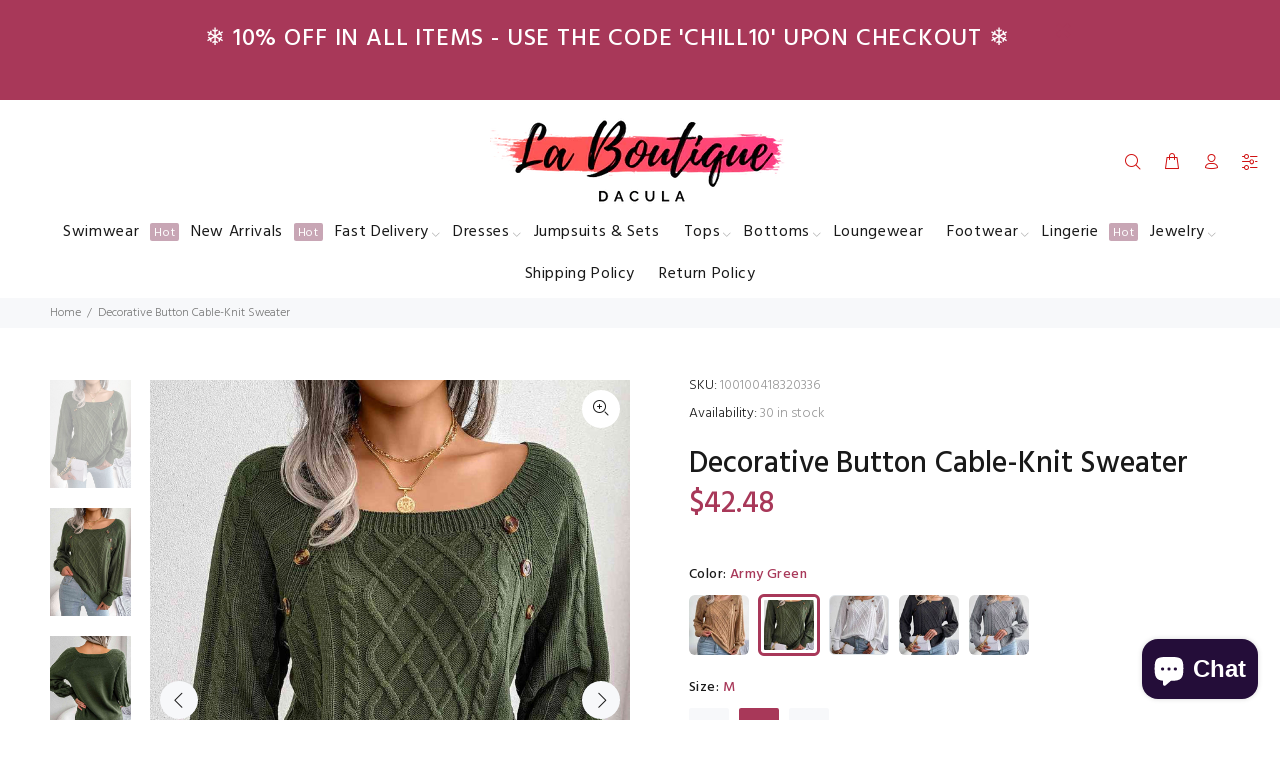

--- FILE ---
content_type: text/javascript; charset=utf-8
request_url: https://www.laboutiquedacula.com/products/decorative-button-cable-knit-sweater.js
body_size: 1670
content:
{"id":8248148918523,"title":"Decorative Button Cable-Knit Sweater","handle":"decorative-button-cable-knit-sweater","description":"\u003cul\u003e\n\u003cli\u003eFeatures: Buttoned, Cable-knit\u003c\/li\u003e\n\u003cli\u003eStretch: Slightly stretchy\u003c\/li\u003e\n\u003cli\u003eMaterial composition: 100% acrylic\u003c\/li\u003e\n\u003cli\u003eCare instructions: Machine wash cold. Tumble dry low.\u003c\/li\u003e\n\u003cli\u003eImported\u003c\/li\u003e\n\u003cli\u003eProduct measurements:\u003c\/li\u003e\n\u003c\/ul\u003e\u003cp style=\"padding-left: 40px;\"\u003eS: bust 39 in, sleeve length 25.7 in, length 23.4 in\u003c\/p\u003e\u003cp style=\"padding-left: 40px;\"\u003eM: bust 40.6 in, sleeve length 26.1 in, length 24.2 in\u003c\/p\u003e\u003cp style=\"padding-left: 40px;\"\u003eL: bust 42.9 in, sleeve length 26.5 in, length 25 in\u003c\/p\u003e","published_at":"2023-11-18T09:41:13-05:00","created_at":"2023-11-18T09:41:34-05:00","vendor":"Trendsi","type":"Sweater","tags":["Black","charcoal","green","khaki","L","M","S","Shipping delay Jan 20 - Feb 10","White"],"price":4248,"price_min":4248,"price_max":4248,"available":true,"price_varies":false,"compare_at_price":0,"compare_at_price_min":0,"compare_at_price_max":0,"compare_at_price_varies":false,"variants":[{"id":45019490091259,"title":"Khaki \/ S","option1":"Khaki","option2":"S","option3":null,"sku":"100100418324042","requires_shipping":true,"taxable":true,"featured_image":{"id":41440754532603,"product_id":8248148918523,"position":1,"created_at":"2023-11-18T09:41:34-05:00","updated_at":"2023-11-18T09:41:34-05:00","alt":null,"width":1125,"height":1500,"src":"https:\/\/cdn.shopify.com\/s\/files\/1\/1998\/1021\/products\/192db5b5d9ff4a809a4305c160a699c4-Min.jpg?v=1700318494","variant_ids":[45019490091259,45019490124027,45019490156795]},"available":true,"name":"Decorative Button Cable-Knit Sweater - Khaki \/ S","public_title":"Khaki \/ S","options":["Khaki","S"],"price":4248,"weight":340,"compare_at_price":0,"inventory_management":"shopify","barcode":"100100418324042","featured_media":{"alt":null,"id":34056592818427,"position":1,"preview_image":{"aspect_ratio":0.75,"height":1500,"width":1125,"src":"https:\/\/cdn.shopify.com\/s\/files\/1\/1998\/1021\/products\/192db5b5d9ff4a809a4305c160a699c4-Min.jpg?v=1700318494"}},"requires_selling_plan":false,"selling_plan_allocations":[]},{"id":45019490124027,"title":"Khaki \/ M","option1":"Khaki","option2":"M","option3":null,"sku":"100100418320463","requires_shipping":true,"taxable":true,"featured_image":{"id":41440754532603,"product_id":8248148918523,"position":1,"created_at":"2023-11-18T09:41:34-05:00","updated_at":"2023-11-18T09:41:34-05:00","alt":null,"width":1125,"height":1500,"src":"https:\/\/cdn.shopify.com\/s\/files\/1\/1998\/1021\/products\/192db5b5d9ff4a809a4305c160a699c4-Min.jpg?v=1700318494","variant_ids":[45019490091259,45019490124027,45019490156795]},"available":true,"name":"Decorative Button Cable-Knit Sweater - Khaki \/ M","public_title":"Khaki \/ M","options":["Khaki","M"],"price":4248,"weight":340,"compare_at_price":0,"inventory_management":"shopify","barcode":"100100418320463","featured_media":{"alt":null,"id":34056592818427,"position":1,"preview_image":{"aspect_ratio":0.75,"height":1500,"width":1125,"src":"https:\/\/cdn.shopify.com\/s\/files\/1\/1998\/1021\/products\/192db5b5d9ff4a809a4305c160a699c4-Min.jpg?v=1700318494"}},"requires_selling_plan":false,"selling_plan_allocations":[]},{"id":45019490156795,"title":"Khaki \/ L","option1":"Khaki","option2":"L","option3":null,"sku":"100100418329644","requires_shipping":true,"taxable":true,"featured_image":{"id":41440754532603,"product_id":8248148918523,"position":1,"created_at":"2023-11-18T09:41:34-05:00","updated_at":"2023-11-18T09:41:34-05:00","alt":null,"width":1125,"height":1500,"src":"https:\/\/cdn.shopify.com\/s\/files\/1\/1998\/1021\/products\/192db5b5d9ff4a809a4305c160a699c4-Min.jpg?v=1700318494","variant_ids":[45019490091259,45019490124027,45019490156795]},"available":true,"name":"Decorative Button Cable-Knit Sweater - Khaki \/ L","public_title":"Khaki \/ L","options":["Khaki","L"],"price":4248,"weight":340,"compare_at_price":0,"inventory_management":"shopify","barcode":"100100418329644","featured_media":{"alt":null,"id":34056592818427,"position":1,"preview_image":{"aspect_ratio":0.75,"height":1500,"width":1125,"src":"https:\/\/cdn.shopify.com\/s\/files\/1\/1998\/1021\/products\/192db5b5d9ff4a809a4305c160a699c4-Min.jpg?v=1700318494"}},"requires_selling_plan":false,"selling_plan_allocations":[]},{"id":45019490189563,"title":"Army Green \/ S","option1":"Army Green","option2":"S","option3":null,"sku":"100100418320435","requires_shipping":true,"taxable":true,"featured_image":{"id":41440754630907,"product_id":8248148918523,"position":4,"created_at":"2023-11-18T09:41:34-05:00","updated_at":"2023-11-18T09:41:34-05:00","alt":null,"width":1125,"height":1500,"src":"https:\/\/cdn.shopify.com\/s\/files\/1\/1998\/1021\/products\/c6172c67cfb34fd2abeb5d3d5265d2c4-Min.jpg?v=1700318494","variant_ids":[45019490189563,45019490222331,45019490255099]},"available":true,"name":"Decorative Button Cable-Knit Sweater - Army Green \/ S","public_title":"Army Green \/ S","options":["Army Green","S"],"price":4248,"weight":340,"compare_at_price":0,"inventory_management":"shopify","barcode":"100100418320435","featured_media":{"alt":null,"id":34056592916731,"position":4,"preview_image":{"aspect_ratio":0.75,"height":1500,"width":1125,"src":"https:\/\/cdn.shopify.com\/s\/files\/1\/1998\/1021\/products\/c6172c67cfb34fd2abeb5d3d5265d2c4-Min.jpg?v=1700318494"}},"requires_selling_plan":false,"selling_plan_allocations":[]},{"id":45019490222331,"title":"Army Green \/ M","option1":"Army Green","option2":"M","option3":null,"sku":"100100418320336","requires_shipping":true,"taxable":true,"featured_image":{"id":41440754630907,"product_id":8248148918523,"position":4,"created_at":"2023-11-18T09:41:34-05:00","updated_at":"2023-11-18T09:41:34-05:00","alt":null,"width":1125,"height":1500,"src":"https:\/\/cdn.shopify.com\/s\/files\/1\/1998\/1021\/products\/c6172c67cfb34fd2abeb5d3d5265d2c4-Min.jpg?v=1700318494","variant_ids":[45019490189563,45019490222331,45019490255099]},"available":true,"name":"Decorative Button Cable-Knit Sweater - Army Green \/ M","public_title":"Army Green \/ M","options":["Army Green","M"],"price":4248,"weight":340,"compare_at_price":0,"inventory_management":"shopify","barcode":"100100418320336","featured_media":{"alt":null,"id":34056592916731,"position":4,"preview_image":{"aspect_ratio":0.75,"height":1500,"width":1125,"src":"https:\/\/cdn.shopify.com\/s\/files\/1\/1998\/1021\/products\/c6172c67cfb34fd2abeb5d3d5265d2c4-Min.jpg?v=1700318494"}},"requires_selling_plan":false,"selling_plan_allocations":[]},{"id":45019490255099,"title":"Army Green \/ L","option1":"Army Green","option2":"L","option3":null,"sku":"100100418321956","requires_shipping":true,"taxable":true,"featured_image":{"id":41440754630907,"product_id":8248148918523,"position":4,"created_at":"2023-11-18T09:41:34-05:00","updated_at":"2023-11-18T09:41:34-05:00","alt":null,"width":1125,"height":1500,"src":"https:\/\/cdn.shopify.com\/s\/files\/1\/1998\/1021\/products\/c6172c67cfb34fd2abeb5d3d5265d2c4-Min.jpg?v=1700318494","variant_ids":[45019490189563,45019490222331,45019490255099]},"available":true,"name":"Decorative Button Cable-Knit Sweater - Army Green \/ L","public_title":"Army Green \/ L","options":["Army Green","L"],"price":4248,"weight":340,"compare_at_price":0,"inventory_management":"shopify","barcode":"100100418321956","featured_media":{"alt":null,"id":34056592916731,"position":4,"preview_image":{"aspect_ratio":0.75,"height":1500,"width":1125,"src":"https:\/\/cdn.shopify.com\/s\/files\/1\/1998\/1021\/products\/c6172c67cfb34fd2abeb5d3d5265d2c4-Min.jpg?v=1700318494"}},"requires_selling_plan":false,"selling_plan_allocations":[]},{"id":45019490287867,"title":"White \/ S","option1":"White","option2":"S","option3":null,"sku":"100100418322453","requires_shipping":true,"taxable":true,"featured_image":{"id":41440754729211,"product_id":8248148918523,"position":7,"created_at":"2023-11-18T09:41:34-05:00","updated_at":"2023-11-18T09:41:34-05:00","alt":null,"width":1125,"height":1500,"src":"https:\/\/cdn.shopify.com\/s\/files\/1\/1998\/1021\/products\/7845a726b3a44002a7b0653ee2b5c0d2-Min.jpg?v=1700318494","variant_ids":[45019490287867,45019490320635,45019490353403]},"available":true,"name":"Decorative Button Cable-Knit Sweater - White \/ S","public_title":"White \/ S","options":["White","S"],"price":4248,"weight":340,"compare_at_price":0,"inventory_management":"shopify","barcode":"100100418322453","featured_media":{"alt":null,"id":34056593015035,"position":7,"preview_image":{"aspect_ratio":0.75,"height":1500,"width":1125,"src":"https:\/\/cdn.shopify.com\/s\/files\/1\/1998\/1021\/products\/7845a726b3a44002a7b0653ee2b5c0d2-Min.jpg?v=1700318494"}},"requires_selling_plan":false,"selling_plan_allocations":[]},{"id":45019490320635,"title":"White \/ M","option1":"White","option2":"M","option3":null,"sku":"100100418326027","requires_shipping":true,"taxable":true,"featured_image":{"id":41440754729211,"product_id":8248148918523,"position":7,"created_at":"2023-11-18T09:41:34-05:00","updated_at":"2023-11-18T09:41:34-05:00","alt":null,"width":1125,"height":1500,"src":"https:\/\/cdn.shopify.com\/s\/files\/1\/1998\/1021\/products\/7845a726b3a44002a7b0653ee2b5c0d2-Min.jpg?v=1700318494","variant_ids":[45019490287867,45019490320635,45019490353403]},"available":true,"name":"Decorative Button Cable-Knit Sweater - White \/ M","public_title":"White \/ M","options":["White","M"],"price":4248,"weight":340,"compare_at_price":0,"inventory_management":"shopify","barcode":"100100418326027","featured_media":{"alt":null,"id":34056593015035,"position":7,"preview_image":{"aspect_ratio":0.75,"height":1500,"width":1125,"src":"https:\/\/cdn.shopify.com\/s\/files\/1\/1998\/1021\/products\/7845a726b3a44002a7b0653ee2b5c0d2-Min.jpg?v=1700318494"}},"requires_selling_plan":false,"selling_plan_allocations":[]},{"id":45019490353403,"title":"White \/ L","option1":"White","option2":"L","option3":null,"sku":"100100418325803","requires_shipping":true,"taxable":true,"featured_image":{"id":41440754729211,"product_id":8248148918523,"position":7,"created_at":"2023-11-18T09:41:34-05:00","updated_at":"2023-11-18T09:41:34-05:00","alt":null,"width":1125,"height":1500,"src":"https:\/\/cdn.shopify.com\/s\/files\/1\/1998\/1021\/products\/7845a726b3a44002a7b0653ee2b5c0d2-Min.jpg?v=1700318494","variant_ids":[45019490287867,45019490320635,45019490353403]},"available":true,"name":"Decorative Button Cable-Knit Sweater - White \/ L","public_title":"White \/ L","options":["White","L"],"price":4248,"weight":340,"compare_at_price":0,"inventory_management":"shopify","barcode":"100100418325803","featured_media":{"alt":null,"id":34056593015035,"position":7,"preview_image":{"aspect_ratio":0.75,"height":1500,"width":1125,"src":"https:\/\/cdn.shopify.com\/s\/files\/1\/1998\/1021\/products\/7845a726b3a44002a7b0653ee2b5c0d2-Min.jpg?v=1700318494"}},"requires_selling_plan":false,"selling_plan_allocations":[]},{"id":45019490386171,"title":"Black \/ S","option1":"Black","option2":"S","option3":null,"sku":"100100418320150","requires_shipping":true,"taxable":true,"featured_image":{"id":41440754827515,"product_id":8248148918523,"position":10,"created_at":"2023-11-18T09:41:34-05:00","updated_at":"2023-11-18T09:41:34-05:00","alt":null,"width":1125,"height":1500,"src":"https:\/\/cdn.shopify.com\/s\/files\/1\/1998\/1021\/products\/e34cb7b938b54a13900dac6451429e5a-Min.jpg?v=1700318494","variant_ids":[45019490386171,45019490418939,45019490451707]},"available":true,"name":"Decorative Button Cable-Knit Sweater - Black \/ S","public_title":"Black \/ S","options":["Black","S"],"price":4248,"weight":340,"compare_at_price":0,"inventory_management":"shopify","barcode":"100100418320150","featured_media":{"alt":null,"id":34056593113339,"position":10,"preview_image":{"aspect_ratio":0.75,"height":1500,"width":1125,"src":"https:\/\/cdn.shopify.com\/s\/files\/1\/1998\/1021\/products\/e34cb7b938b54a13900dac6451429e5a-Min.jpg?v=1700318494"}},"requires_selling_plan":false,"selling_plan_allocations":[]},{"id":45019490418939,"title":"Black \/ M","option1":"Black","option2":"M","option3":null,"sku":"100100418329974","requires_shipping":true,"taxable":true,"featured_image":{"id":41440754827515,"product_id":8248148918523,"position":10,"created_at":"2023-11-18T09:41:34-05:00","updated_at":"2023-11-18T09:41:34-05:00","alt":null,"width":1125,"height":1500,"src":"https:\/\/cdn.shopify.com\/s\/files\/1\/1998\/1021\/products\/e34cb7b938b54a13900dac6451429e5a-Min.jpg?v=1700318494","variant_ids":[45019490386171,45019490418939,45019490451707]},"available":true,"name":"Decorative Button Cable-Knit Sweater - Black \/ M","public_title":"Black \/ M","options":["Black","M"],"price":4248,"weight":340,"compare_at_price":0,"inventory_management":"shopify","barcode":"100100418329974","featured_media":{"alt":null,"id":34056593113339,"position":10,"preview_image":{"aspect_ratio":0.75,"height":1500,"width":1125,"src":"https:\/\/cdn.shopify.com\/s\/files\/1\/1998\/1021\/products\/e34cb7b938b54a13900dac6451429e5a-Min.jpg?v=1700318494"}},"requires_selling_plan":false,"selling_plan_allocations":[]},{"id":45019490451707,"title":"Black \/ L","option1":"Black","option2":"L","option3":null,"sku":"100100418327661","requires_shipping":true,"taxable":true,"featured_image":{"id":41440754827515,"product_id":8248148918523,"position":10,"created_at":"2023-11-18T09:41:34-05:00","updated_at":"2023-11-18T09:41:34-05:00","alt":null,"width":1125,"height":1500,"src":"https:\/\/cdn.shopify.com\/s\/files\/1\/1998\/1021\/products\/e34cb7b938b54a13900dac6451429e5a-Min.jpg?v=1700318494","variant_ids":[45019490386171,45019490418939,45019490451707]},"available":true,"name":"Decorative Button Cable-Knit Sweater - Black \/ L","public_title":"Black \/ L","options":["Black","L"],"price":4248,"weight":340,"compare_at_price":0,"inventory_management":"shopify","barcode":"100100418327661","featured_media":{"alt":null,"id":34056593113339,"position":10,"preview_image":{"aspect_ratio":0.75,"height":1500,"width":1125,"src":"https:\/\/cdn.shopify.com\/s\/files\/1\/1998\/1021\/products\/e34cb7b938b54a13900dac6451429e5a-Min.jpg?v=1700318494"}},"requires_selling_plan":false,"selling_plan_allocations":[]},{"id":45019490484475,"title":"Charcoal \/ S","option1":"Charcoal","option2":"S","option3":null,"sku":"100100418320504","requires_shipping":true,"taxable":true,"featured_image":{"id":41440754925819,"product_id":8248148918523,"position":13,"created_at":"2023-11-18T09:41:34-05:00","updated_at":"2023-11-18T09:41:34-05:00","alt":null,"width":1125,"height":1500,"src":"https:\/\/cdn.shopify.com\/s\/files\/1\/1998\/1021\/products\/f564989501d24719bbbc29b0b11901c7-Min.jpg?v=1700318494","variant_ids":[45019490484475,45019490517243,45019490550011]},"available":true,"name":"Decorative Button Cable-Knit Sweater - Charcoal \/ S","public_title":"Charcoal \/ S","options":["Charcoal","S"],"price":4248,"weight":340,"compare_at_price":0,"inventory_management":"shopify","barcode":"100100418320504","featured_media":{"alt":null,"id":34056593211643,"position":13,"preview_image":{"aspect_ratio":0.75,"height":1500,"width":1125,"src":"https:\/\/cdn.shopify.com\/s\/files\/1\/1998\/1021\/products\/f564989501d24719bbbc29b0b11901c7-Min.jpg?v=1700318494"}},"requires_selling_plan":false,"selling_plan_allocations":[]},{"id":45019490517243,"title":"Charcoal \/ M","option1":"Charcoal","option2":"M","option3":null,"sku":"100100418321695","requires_shipping":true,"taxable":true,"featured_image":{"id":41440754925819,"product_id":8248148918523,"position":13,"created_at":"2023-11-18T09:41:34-05:00","updated_at":"2023-11-18T09:41:34-05:00","alt":null,"width":1125,"height":1500,"src":"https:\/\/cdn.shopify.com\/s\/files\/1\/1998\/1021\/products\/f564989501d24719bbbc29b0b11901c7-Min.jpg?v=1700318494","variant_ids":[45019490484475,45019490517243,45019490550011]},"available":true,"name":"Decorative Button Cable-Knit Sweater - Charcoal \/ M","public_title":"Charcoal \/ M","options":["Charcoal","M"],"price":4248,"weight":340,"compare_at_price":0,"inventory_management":"shopify","barcode":"100100418321695","featured_media":{"alt":null,"id":34056593211643,"position":13,"preview_image":{"aspect_ratio":0.75,"height":1500,"width":1125,"src":"https:\/\/cdn.shopify.com\/s\/files\/1\/1998\/1021\/products\/f564989501d24719bbbc29b0b11901c7-Min.jpg?v=1700318494"}},"requires_selling_plan":false,"selling_plan_allocations":[]},{"id":45019490550011,"title":"Charcoal \/ L","option1":"Charcoal","option2":"L","option3":null,"sku":"100100418321170","requires_shipping":true,"taxable":true,"featured_image":{"id":41440754925819,"product_id":8248148918523,"position":13,"created_at":"2023-11-18T09:41:34-05:00","updated_at":"2023-11-18T09:41:34-05:00","alt":null,"width":1125,"height":1500,"src":"https:\/\/cdn.shopify.com\/s\/files\/1\/1998\/1021\/products\/f564989501d24719bbbc29b0b11901c7-Min.jpg?v=1700318494","variant_ids":[45019490484475,45019490517243,45019490550011]},"available":true,"name":"Decorative Button Cable-Knit Sweater - Charcoal \/ L","public_title":"Charcoal \/ L","options":["Charcoal","L"],"price":4248,"weight":340,"compare_at_price":0,"inventory_management":"shopify","barcode":"100100418321170","featured_media":{"alt":null,"id":34056593211643,"position":13,"preview_image":{"aspect_ratio":0.75,"height":1500,"width":1125,"src":"https:\/\/cdn.shopify.com\/s\/files\/1\/1998\/1021\/products\/f564989501d24719bbbc29b0b11901c7-Min.jpg?v=1700318494"}},"requires_selling_plan":false,"selling_plan_allocations":[]}],"images":["\/\/cdn.shopify.com\/s\/files\/1\/1998\/1021\/products\/192db5b5d9ff4a809a4305c160a699c4-Min.jpg?v=1700318494","\/\/cdn.shopify.com\/s\/files\/1\/1998\/1021\/products\/12c755f4fc104b12ab2bb3289d60e591-Min.jpg?v=1700318494","\/\/cdn.shopify.com\/s\/files\/1\/1998\/1021\/products\/acd3cdfe646e4872acfb29d7490b6bee-Min.jpg?v=1700318494","\/\/cdn.shopify.com\/s\/files\/1\/1998\/1021\/products\/c6172c67cfb34fd2abeb5d3d5265d2c4-Min.jpg?v=1700318494","\/\/cdn.shopify.com\/s\/files\/1\/1998\/1021\/products\/00603c9c953f4e40875df0589fc361ca-Min.jpg?v=1700318494","\/\/cdn.shopify.com\/s\/files\/1\/1998\/1021\/products\/d2a2d4945ab14946854d29821f4289ba-Min.jpg?v=1700318494","\/\/cdn.shopify.com\/s\/files\/1\/1998\/1021\/products\/7845a726b3a44002a7b0653ee2b5c0d2-Min.jpg?v=1700318494","\/\/cdn.shopify.com\/s\/files\/1\/1998\/1021\/products\/00950d1fd6f5409c94b71394171bd868-Min.jpg?v=1700318494","\/\/cdn.shopify.com\/s\/files\/1\/1998\/1021\/products\/48a279a463154a25a018331f613637d6-Min.jpg?v=1700318494","\/\/cdn.shopify.com\/s\/files\/1\/1998\/1021\/products\/e34cb7b938b54a13900dac6451429e5a-Min.jpg?v=1700318494","\/\/cdn.shopify.com\/s\/files\/1\/1998\/1021\/products\/ea94d8e5d75043b38fbc3b50e3be586a-Min.jpg?v=1700318494","\/\/cdn.shopify.com\/s\/files\/1\/1998\/1021\/products\/4bdf450eab924c7d88e72d06623b0418-Min.jpg?v=1700318494","\/\/cdn.shopify.com\/s\/files\/1\/1998\/1021\/products\/f564989501d24719bbbc29b0b11901c7-Min.jpg?v=1700318494","\/\/cdn.shopify.com\/s\/files\/1\/1998\/1021\/products\/927f9d7257e34c63878d7023383c6eca-Min.jpg?v=1700318494","\/\/cdn.shopify.com\/s\/files\/1\/1998\/1021\/products\/b2cc0131bad0495286f0c4b1062df152-Min.jpg?v=1700318494"],"featured_image":"\/\/cdn.shopify.com\/s\/files\/1\/1998\/1021\/products\/192db5b5d9ff4a809a4305c160a699c4-Min.jpg?v=1700318494","options":[{"name":"Color","position":1,"values":["Khaki","Army Green","White","Black","Charcoal"]},{"name":"Size","position":2,"values":["S","M","L"]}],"url":"\/products\/decorative-button-cable-knit-sweater","media":[{"alt":null,"id":34056592818427,"position":1,"preview_image":{"aspect_ratio":0.75,"height":1500,"width":1125,"src":"https:\/\/cdn.shopify.com\/s\/files\/1\/1998\/1021\/products\/192db5b5d9ff4a809a4305c160a699c4-Min.jpg?v=1700318494"},"aspect_ratio":0.75,"height":1500,"media_type":"image","src":"https:\/\/cdn.shopify.com\/s\/files\/1\/1998\/1021\/products\/192db5b5d9ff4a809a4305c160a699c4-Min.jpg?v=1700318494","width":1125},{"alt":null,"id":34056592851195,"position":2,"preview_image":{"aspect_ratio":0.75,"height":1500,"width":1125,"src":"https:\/\/cdn.shopify.com\/s\/files\/1\/1998\/1021\/products\/12c755f4fc104b12ab2bb3289d60e591-Min.jpg?v=1700318494"},"aspect_ratio":0.75,"height":1500,"media_type":"image","src":"https:\/\/cdn.shopify.com\/s\/files\/1\/1998\/1021\/products\/12c755f4fc104b12ab2bb3289d60e591-Min.jpg?v=1700318494","width":1125},{"alt":null,"id":34056592883963,"position":3,"preview_image":{"aspect_ratio":0.75,"height":1500,"width":1125,"src":"https:\/\/cdn.shopify.com\/s\/files\/1\/1998\/1021\/products\/acd3cdfe646e4872acfb29d7490b6bee-Min.jpg?v=1700318494"},"aspect_ratio":0.75,"height":1500,"media_type":"image","src":"https:\/\/cdn.shopify.com\/s\/files\/1\/1998\/1021\/products\/acd3cdfe646e4872acfb29d7490b6bee-Min.jpg?v=1700318494","width":1125},{"alt":null,"id":34056592916731,"position":4,"preview_image":{"aspect_ratio":0.75,"height":1500,"width":1125,"src":"https:\/\/cdn.shopify.com\/s\/files\/1\/1998\/1021\/products\/c6172c67cfb34fd2abeb5d3d5265d2c4-Min.jpg?v=1700318494"},"aspect_ratio":0.75,"height":1500,"media_type":"image","src":"https:\/\/cdn.shopify.com\/s\/files\/1\/1998\/1021\/products\/c6172c67cfb34fd2abeb5d3d5265d2c4-Min.jpg?v=1700318494","width":1125},{"alt":null,"id":34056592949499,"position":5,"preview_image":{"aspect_ratio":0.75,"height":1500,"width":1125,"src":"https:\/\/cdn.shopify.com\/s\/files\/1\/1998\/1021\/products\/00603c9c953f4e40875df0589fc361ca-Min.jpg?v=1700318494"},"aspect_ratio":0.75,"height":1500,"media_type":"image","src":"https:\/\/cdn.shopify.com\/s\/files\/1\/1998\/1021\/products\/00603c9c953f4e40875df0589fc361ca-Min.jpg?v=1700318494","width":1125},{"alt":null,"id":34056592982267,"position":6,"preview_image":{"aspect_ratio":0.75,"height":1500,"width":1125,"src":"https:\/\/cdn.shopify.com\/s\/files\/1\/1998\/1021\/products\/d2a2d4945ab14946854d29821f4289ba-Min.jpg?v=1700318494"},"aspect_ratio":0.75,"height":1500,"media_type":"image","src":"https:\/\/cdn.shopify.com\/s\/files\/1\/1998\/1021\/products\/d2a2d4945ab14946854d29821f4289ba-Min.jpg?v=1700318494","width":1125},{"alt":null,"id":34056593015035,"position":7,"preview_image":{"aspect_ratio":0.75,"height":1500,"width":1125,"src":"https:\/\/cdn.shopify.com\/s\/files\/1\/1998\/1021\/products\/7845a726b3a44002a7b0653ee2b5c0d2-Min.jpg?v=1700318494"},"aspect_ratio":0.75,"height":1500,"media_type":"image","src":"https:\/\/cdn.shopify.com\/s\/files\/1\/1998\/1021\/products\/7845a726b3a44002a7b0653ee2b5c0d2-Min.jpg?v=1700318494","width":1125},{"alt":null,"id":34056593047803,"position":8,"preview_image":{"aspect_ratio":0.75,"height":1500,"width":1125,"src":"https:\/\/cdn.shopify.com\/s\/files\/1\/1998\/1021\/products\/00950d1fd6f5409c94b71394171bd868-Min.jpg?v=1700318494"},"aspect_ratio":0.75,"height":1500,"media_type":"image","src":"https:\/\/cdn.shopify.com\/s\/files\/1\/1998\/1021\/products\/00950d1fd6f5409c94b71394171bd868-Min.jpg?v=1700318494","width":1125},{"alt":null,"id":34056593080571,"position":9,"preview_image":{"aspect_ratio":0.75,"height":1500,"width":1125,"src":"https:\/\/cdn.shopify.com\/s\/files\/1\/1998\/1021\/products\/48a279a463154a25a018331f613637d6-Min.jpg?v=1700318494"},"aspect_ratio":0.75,"height":1500,"media_type":"image","src":"https:\/\/cdn.shopify.com\/s\/files\/1\/1998\/1021\/products\/48a279a463154a25a018331f613637d6-Min.jpg?v=1700318494","width":1125},{"alt":null,"id":34056593113339,"position":10,"preview_image":{"aspect_ratio":0.75,"height":1500,"width":1125,"src":"https:\/\/cdn.shopify.com\/s\/files\/1\/1998\/1021\/products\/e34cb7b938b54a13900dac6451429e5a-Min.jpg?v=1700318494"},"aspect_ratio":0.75,"height":1500,"media_type":"image","src":"https:\/\/cdn.shopify.com\/s\/files\/1\/1998\/1021\/products\/e34cb7b938b54a13900dac6451429e5a-Min.jpg?v=1700318494","width":1125},{"alt":null,"id":34056593146107,"position":11,"preview_image":{"aspect_ratio":0.75,"height":1500,"width":1125,"src":"https:\/\/cdn.shopify.com\/s\/files\/1\/1998\/1021\/products\/ea94d8e5d75043b38fbc3b50e3be586a-Min.jpg?v=1700318494"},"aspect_ratio":0.75,"height":1500,"media_type":"image","src":"https:\/\/cdn.shopify.com\/s\/files\/1\/1998\/1021\/products\/ea94d8e5d75043b38fbc3b50e3be586a-Min.jpg?v=1700318494","width":1125},{"alt":null,"id":34056593178875,"position":12,"preview_image":{"aspect_ratio":0.75,"height":1500,"width":1125,"src":"https:\/\/cdn.shopify.com\/s\/files\/1\/1998\/1021\/products\/4bdf450eab924c7d88e72d06623b0418-Min.jpg?v=1700318494"},"aspect_ratio":0.75,"height":1500,"media_type":"image","src":"https:\/\/cdn.shopify.com\/s\/files\/1\/1998\/1021\/products\/4bdf450eab924c7d88e72d06623b0418-Min.jpg?v=1700318494","width":1125},{"alt":null,"id":34056593211643,"position":13,"preview_image":{"aspect_ratio":0.75,"height":1500,"width":1125,"src":"https:\/\/cdn.shopify.com\/s\/files\/1\/1998\/1021\/products\/f564989501d24719bbbc29b0b11901c7-Min.jpg?v=1700318494"},"aspect_ratio":0.75,"height":1500,"media_type":"image","src":"https:\/\/cdn.shopify.com\/s\/files\/1\/1998\/1021\/products\/f564989501d24719bbbc29b0b11901c7-Min.jpg?v=1700318494","width":1125},{"alt":null,"id":34056593244411,"position":14,"preview_image":{"aspect_ratio":0.75,"height":1500,"width":1125,"src":"https:\/\/cdn.shopify.com\/s\/files\/1\/1998\/1021\/products\/927f9d7257e34c63878d7023383c6eca-Min.jpg?v=1700318494"},"aspect_ratio":0.75,"height":1500,"media_type":"image","src":"https:\/\/cdn.shopify.com\/s\/files\/1\/1998\/1021\/products\/927f9d7257e34c63878d7023383c6eca-Min.jpg?v=1700318494","width":1125},{"alt":null,"id":34056593277179,"position":15,"preview_image":{"aspect_ratio":0.75,"height":1500,"width":1125,"src":"https:\/\/cdn.shopify.com\/s\/files\/1\/1998\/1021\/products\/b2cc0131bad0495286f0c4b1062df152-Min.jpg?v=1700318494"},"aspect_ratio":0.75,"height":1500,"media_type":"image","src":"https:\/\/cdn.shopify.com\/s\/files\/1\/1998\/1021\/products\/b2cc0131bad0495286f0c4b1062df152-Min.jpg?v=1700318494","width":1125}],"requires_selling_plan":false,"selling_plan_groups":[]}

--- FILE ---
content_type: text/javascript; charset=utf-8
request_url: https://www.laboutiquedacula.com/products/decorative-button-cable-knit-sweater.js
body_size: 1613
content:
{"id":8248148918523,"title":"Decorative Button Cable-Knit Sweater","handle":"decorative-button-cable-knit-sweater","description":"\u003cul\u003e\n\u003cli\u003eFeatures: Buttoned, Cable-knit\u003c\/li\u003e\n\u003cli\u003eStretch: Slightly stretchy\u003c\/li\u003e\n\u003cli\u003eMaterial composition: 100% acrylic\u003c\/li\u003e\n\u003cli\u003eCare instructions: Machine wash cold. Tumble dry low.\u003c\/li\u003e\n\u003cli\u003eImported\u003c\/li\u003e\n\u003cli\u003eProduct measurements:\u003c\/li\u003e\n\u003c\/ul\u003e\u003cp style=\"padding-left: 40px;\"\u003eS: bust 39 in, sleeve length 25.7 in, length 23.4 in\u003c\/p\u003e\u003cp style=\"padding-left: 40px;\"\u003eM: bust 40.6 in, sleeve length 26.1 in, length 24.2 in\u003c\/p\u003e\u003cp style=\"padding-left: 40px;\"\u003eL: bust 42.9 in, sleeve length 26.5 in, length 25 in\u003c\/p\u003e","published_at":"2023-11-18T09:41:13-05:00","created_at":"2023-11-18T09:41:34-05:00","vendor":"Trendsi","type":"Sweater","tags":["Black","charcoal","green","khaki","L","M","S","Shipping delay Jan 20 - Feb 10","White"],"price":4248,"price_min":4248,"price_max":4248,"available":true,"price_varies":false,"compare_at_price":0,"compare_at_price_min":0,"compare_at_price_max":0,"compare_at_price_varies":false,"variants":[{"id":45019490091259,"title":"Khaki \/ S","option1":"Khaki","option2":"S","option3":null,"sku":"100100418324042","requires_shipping":true,"taxable":true,"featured_image":{"id":41440754532603,"product_id":8248148918523,"position":1,"created_at":"2023-11-18T09:41:34-05:00","updated_at":"2023-11-18T09:41:34-05:00","alt":null,"width":1125,"height":1500,"src":"https:\/\/cdn.shopify.com\/s\/files\/1\/1998\/1021\/products\/192db5b5d9ff4a809a4305c160a699c4-Min.jpg?v=1700318494","variant_ids":[45019490091259,45019490124027,45019490156795]},"available":true,"name":"Decorative Button Cable-Knit Sweater - Khaki \/ S","public_title":"Khaki \/ S","options":["Khaki","S"],"price":4248,"weight":340,"compare_at_price":0,"inventory_management":"shopify","barcode":"100100418324042","featured_media":{"alt":null,"id":34056592818427,"position":1,"preview_image":{"aspect_ratio":0.75,"height":1500,"width":1125,"src":"https:\/\/cdn.shopify.com\/s\/files\/1\/1998\/1021\/products\/192db5b5d9ff4a809a4305c160a699c4-Min.jpg?v=1700318494"}},"requires_selling_plan":false,"selling_plan_allocations":[]},{"id":45019490124027,"title":"Khaki \/ M","option1":"Khaki","option2":"M","option3":null,"sku":"100100418320463","requires_shipping":true,"taxable":true,"featured_image":{"id":41440754532603,"product_id":8248148918523,"position":1,"created_at":"2023-11-18T09:41:34-05:00","updated_at":"2023-11-18T09:41:34-05:00","alt":null,"width":1125,"height":1500,"src":"https:\/\/cdn.shopify.com\/s\/files\/1\/1998\/1021\/products\/192db5b5d9ff4a809a4305c160a699c4-Min.jpg?v=1700318494","variant_ids":[45019490091259,45019490124027,45019490156795]},"available":true,"name":"Decorative Button Cable-Knit Sweater - Khaki \/ M","public_title":"Khaki \/ M","options":["Khaki","M"],"price":4248,"weight":340,"compare_at_price":0,"inventory_management":"shopify","barcode":"100100418320463","featured_media":{"alt":null,"id":34056592818427,"position":1,"preview_image":{"aspect_ratio":0.75,"height":1500,"width":1125,"src":"https:\/\/cdn.shopify.com\/s\/files\/1\/1998\/1021\/products\/192db5b5d9ff4a809a4305c160a699c4-Min.jpg?v=1700318494"}},"requires_selling_plan":false,"selling_plan_allocations":[]},{"id":45019490156795,"title":"Khaki \/ L","option1":"Khaki","option2":"L","option3":null,"sku":"100100418329644","requires_shipping":true,"taxable":true,"featured_image":{"id":41440754532603,"product_id":8248148918523,"position":1,"created_at":"2023-11-18T09:41:34-05:00","updated_at":"2023-11-18T09:41:34-05:00","alt":null,"width":1125,"height":1500,"src":"https:\/\/cdn.shopify.com\/s\/files\/1\/1998\/1021\/products\/192db5b5d9ff4a809a4305c160a699c4-Min.jpg?v=1700318494","variant_ids":[45019490091259,45019490124027,45019490156795]},"available":true,"name":"Decorative Button Cable-Knit Sweater - Khaki \/ L","public_title":"Khaki \/ L","options":["Khaki","L"],"price":4248,"weight":340,"compare_at_price":0,"inventory_management":"shopify","barcode":"100100418329644","featured_media":{"alt":null,"id":34056592818427,"position":1,"preview_image":{"aspect_ratio":0.75,"height":1500,"width":1125,"src":"https:\/\/cdn.shopify.com\/s\/files\/1\/1998\/1021\/products\/192db5b5d9ff4a809a4305c160a699c4-Min.jpg?v=1700318494"}},"requires_selling_plan":false,"selling_plan_allocations":[]},{"id":45019490189563,"title":"Army Green \/ S","option1":"Army Green","option2":"S","option3":null,"sku":"100100418320435","requires_shipping":true,"taxable":true,"featured_image":{"id":41440754630907,"product_id":8248148918523,"position":4,"created_at":"2023-11-18T09:41:34-05:00","updated_at":"2023-11-18T09:41:34-05:00","alt":null,"width":1125,"height":1500,"src":"https:\/\/cdn.shopify.com\/s\/files\/1\/1998\/1021\/products\/c6172c67cfb34fd2abeb5d3d5265d2c4-Min.jpg?v=1700318494","variant_ids":[45019490189563,45019490222331,45019490255099]},"available":true,"name":"Decorative Button Cable-Knit Sweater - Army Green \/ S","public_title":"Army Green \/ S","options":["Army Green","S"],"price":4248,"weight":340,"compare_at_price":0,"inventory_management":"shopify","barcode":"100100418320435","featured_media":{"alt":null,"id":34056592916731,"position":4,"preview_image":{"aspect_ratio":0.75,"height":1500,"width":1125,"src":"https:\/\/cdn.shopify.com\/s\/files\/1\/1998\/1021\/products\/c6172c67cfb34fd2abeb5d3d5265d2c4-Min.jpg?v=1700318494"}},"requires_selling_plan":false,"selling_plan_allocations":[]},{"id":45019490222331,"title":"Army Green \/ M","option1":"Army Green","option2":"M","option3":null,"sku":"100100418320336","requires_shipping":true,"taxable":true,"featured_image":{"id":41440754630907,"product_id":8248148918523,"position":4,"created_at":"2023-11-18T09:41:34-05:00","updated_at":"2023-11-18T09:41:34-05:00","alt":null,"width":1125,"height":1500,"src":"https:\/\/cdn.shopify.com\/s\/files\/1\/1998\/1021\/products\/c6172c67cfb34fd2abeb5d3d5265d2c4-Min.jpg?v=1700318494","variant_ids":[45019490189563,45019490222331,45019490255099]},"available":true,"name":"Decorative Button Cable-Knit Sweater - Army Green \/ M","public_title":"Army Green \/ M","options":["Army Green","M"],"price":4248,"weight":340,"compare_at_price":0,"inventory_management":"shopify","barcode":"100100418320336","featured_media":{"alt":null,"id":34056592916731,"position":4,"preview_image":{"aspect_ratio":0.75,"height":1500,"width":1125,"src":"https:\/\/cdn.shopify.com\/s\/files\/1\/1998\/1021\/products\/c6172c67cfb34fd2abeb5d3d5265d2c4-Min.jpg?v=1700318494"}},"requires_selling_plan":false,"selling_plan_allocations":[]},{"id":45019490255099,"title":"Army Green \/ L","option1":"Army Green","option2":"L","option3":null,"sku":"100100418321956","requires_shipping":true,"taxable":true,"featured_image":{"id":41440754630907,"product_id":8248148918523,"position":4,"created_at":"2023-11-18T09:41:34-05:00","updated_at":"2023-11-18T09:41:34-05:00","alt":null,"width":1125,"height":1500,"src":"https:\/\/cdn.shopify.com\/s\/files\/1\/1998\/1021\/products\/c6172c67cfb34fd2abeb5d3d5265d2c4-Min.jpg?v=1700318494","variant_ids":[45019490189563,45019490222331,45019490255099]},"available":true,"name":"Decorative Button Cable-Knit Sweater - Army Green \/ L","public_title":"Army Green \/ L","options":["Army Green","L"],"price":4248,"weight":340,"compare_at_price":0,"inventory_management":"shopify","barcode":"100100418321956","featured_media":{"alt":null,"id":34056592916731,"position":4,"preview_image":{"aspect_ratio":0.75,"height":1500,"width":1125,"src":"https:\/\/cdn.shopify.com\/s\/files\/1\/1998\/1021\/products\/c6172c67cfb34fd2abeb5d3d5265d2c4-Min.jpg?v=1700318494"}},"requires_selling_plan":false,"selling_plan_allocations":[]},{"id":45019490287867,"title":"White \/ S","option1":"White","option2":"S","option3":null,"sku":"100100418322453","requires_shipping":true,"taxable":true,"featured_image":{"id":41440754729211,"product_id":8248148918523,"position":7,"created_at":"2023-11-18T09:41:34-05:00","updated_at":"2023-11-18T09:41:34-05:00","alt":null,"width":1125,"height":1500,"src":"https:\/\/cdn.shopify.com\/s\/files\/1\/1998\/1021\/products\/7845a726b3a44002a7b0653ee2b5c0d2-Min.jpg?v=1700318494","variant_ids":[45019490287867,45019490320635,45019490353403]},"available":true,"name":"Decorative Button Cable-Knit Sweater - White \/ S","public_title":"White \/ S","options":["White","S"],"price":4248,"weight":340,"compare_at_price":0,"inventory_management":"shopify","barcode":"100100418322453","featured_media":{"alt":null,"id":34056593015035,"position":7,"preview_image":{"aspect_ratio":0.75,"height":1500,"width":1125,"src":"https:\/\/cdn.shopify.com\/s\/files\/1\/1998\/1021\/products\/7845a726b3a44002a7b0653ee2b5c0d2-Min.jpg?v=1700318494"}},"requires_selling_plan":false,"selling_plan_allocations":[]},{"id":45019490320635,"title":"White \/ M","option1":"White","option2":"M","option3":null,"sku":"100100418326027","requires_shipping":true,"taxable":true,"featured_image":{"id":41440754729211,"product_id":8248148918523,"position":7,"created_at":"2023-11-18T09:41:34-05:00","updated_at":"2023-11-18T09:41:34-05:00","alt":null,"width":1125,"height":1500,"src":"https:\/\/cdn.shopify.com\/s\/files\/1\/1998\/1021\/products\/7845a726b3a44002a7b0653ee2b5c0d2-Min.jpg?v=1700318494","variant_ids":[45019490287867,45019490320635,45019490353403]},"available":true,"name":"Decorative Button Cable-Knit Sweater - White \/ M","public_title":"White \/ M","options":["White","M"],"price":4248,"weight":340,"compare_at_price":0,"inventory_management":"shopify","barcode":"100100418326027","featured_media":{"alt":null,"id":34056593015035,"position":7,"preview_image":{"aspect_ratio":0.75,"height":1500,"width":1125,"src":"https:\/\/cdn.shopify.com\/s\/files\/1\/1998\/1021\/products\/7845a726b3a44002a7b0653ee2b5c0d2-Min.jpg?v=1700318494"}},"requires_selling_plan":false,"selling_plan_allocations":[]},{"id":45019490353403,"title":"White \/ L","option1":"White","option2":"L","option3":null,"sku":"100100418325803","requires_shipping":true,"taxable":true,"featured_image":{"id":41440754729211,"product_id":8248148918523,"position":7,"created_at":"2023-11-18T09:41:34-05:00","updated_at":"2023-11-18T09:41:34-05:00","alt":null,"width":1125,"height":1500,"src":"https:\/\/cdn.shopify.com\/s\/files\/1\/1998\/1021\/products\/7845a726b3a44002a7b0653ee2b5c0d2-Min.jpg?v=1700318494","variant_ids":[45019490287867,45019490320635,45019490353403]},"available":true,"name":"Decorative Button Cable-Knit Sweater - White \/ L","public_title":"White \/ L","options":["White","L"],"price":4248,"weight":340,"compare_at_price":0,"inventory_management":"shopify","barcode":"100100418325803","featured_media":{"alt":null,"id":34056593015035,"position":7,"preview_image":{"aspect_ratio":0.75,"height":1500,"width":1125,"src":"https:\/\/cdn.shopify.com\/s\/files\/1\/1998\/1021\/products\/7845a726b3a44002a7b0653ee2b5c0d2-Min.jpg?v=1700318494"}},"requires_selling_plan":false,"selling_plan_allocations":[]},{"id":45019490386171,"title":"Black \/ S","option1":"Black","option2":"S","option3":null,"sku":"100100418320150","requires_shipping":true,"taxable":true,"featured_image":{"id":41440754827515,"product_id":8248148918523,"position":10,"created_at":"2023-11-18T09:41:34-05:00","updated_at":"2023-11-18T09:41:34-05:00","alt":null,"width":1125,"height":1500,"src":"https:\/\/cdn.shopify.com\/s\/files\/1\/1998\/1021\/products\/e34cb7b938b54a13900dac6451429e5a-Min.jpg?v=1700318494","variant_ids":[45019490386171,45019490418939,45019490451707]},"available":true,"name":"Decorative Button Cable-Knit Sweater - Black \/ S","public_title":"Black \/ S","options":["Black","S"],"price":4248,"weight":340,"compare_at_price":0,"inventory_management":"shopify","barcode":"100100418320150","featured_media":{"alt":null,"id":34056593113339,"position":10,"preview_image":{"aspect_ratio":0.75,"height":1500,"width":1125,"src":"https:\/\/cdn.shopify.com\/s\/files\/1\/1998\/1021\/products\/e34cb7b938b54a13900dac6451429e5a-Min.jpg?v=1700318494"}},"requires_selling_plan":false,"selling_plan_allocations":[]},{"id":45019490418939,"title":"Black \/ M","option1":"Black","option2":"M","option3":null,"sku":"100100418329974","requires_shipping":true,"taxable":true,"featured_image":{"id":41440754827515,"product_id":8248148918523,"position":10,"created_at":"2023-11-18T09:41:34-05:00","updated_at":"2023-11-18T09:41:34-05:00","alt":null,"width":1125,"height":1500,"src":"https:\/\/cdn.shopify.com\/s\/files\/1\/1998\/1021\/products\/e34cb7b938b54a13900dac6451429e5a-Min.jpg?v=1700318494","variant_ids":[45019490386171,45019490418939,45019490451707]},"available":true,"name":"Decorative Button Cable-Knit Sweater - Black \/ M","public_title":"Black \/ M","options":["Black","M"],"price":4248,"weight":340,"compare_at_price":0,"inventory_management":"shopify","barcode":"100100418329974","featured_media":{"alt":null,"id":34056593113339,"position":10,"preview_image":{"aspect_ratio":0.75,"height":1500,"width":1125,"src":"https:\/\/cdn.shopify.com\/s\/files\/1\/1998\/1021\/products\/e34cb7b938b54a13900dac6451429e5a-Min.jpg?v=1700318494"}},"requires_selling_plan":false,"selling_plan_allocations":[]},{"id":45019490451707,"title":"Black \/ L","option1":"Black","option2":"L","option3":null,"sku":"100100418327661","requires_shipping":true,"taxable":true,"featured_image":{"id":41440754827515,"product_id":8248148918523,"position":10,"created_at":"2023-11-18T09:41:34-05:00","updated_at":"2023-11-18T09:41:34-05:00","alt":null,"width":1125,"height":1500,"src":"https:\/\/cdn.shopify.com\/s\/files\/1\/1998\/1021\/products\/e34cb7b938b54a13900dac6451429e5a-Min.jpg?v=1700318494","variant_ids":[45019490386171,45019490418939,45019490451707]},"available":true,"name":"Decorative Button Cable-Knit Sweater - Black \/ L","public_title":"Black \/ L","options":["Black","L"],"price":4248,"weight":340,"compare_at_price":0,"inventory_management":"shopify","barcode":"100100418327661","featured_media":{"alt":null,"id":34056593113339,"position":10,"preview_image":{"aspect_ratio":0.75,"height":1500,"width":1125,"src":"https:\/\/cdn.shopify.com\/s\/files\/1\/1998\/1021\/products\/e34cb7b938b54a13900dac6451429e5a-Min.jpg?v=1700318494"}},"requires_selling_plan":false,"selling_plan_allocations":[]},{"id":45019490484475,"title":"Charcoal \/ S","option1":"Charcoal","option2":"S","option3":null,"sku":"100100418320504","requires_shipping":true,"taxable":true,"featured_image":{"id":41440754925819,"product_id":8248148918523,"position":13,"created_at":"2023-11-18T09:41:34-05:00","updated_at":"2023-11-18T09:41:34-05:00","alt":null,"width":1125,"height":1500,"src":"https:\/\/cdn.shopify.com\/s\/files\/1\/1998\/1021\/products\/f564989501d24719bbbc29b0b11901c7-Min.jpg?v=1700318494","variant_ids":[45019490484475,45019490517243,45019490550011]},"available":true,"name":"Decorative Button Cable-Knit Sweater - Charcoal \/ S","public_title":"Charcoal \/ S","options":["Charcoal","S"],"price":4248,"weight":340,"compare_at_price":0,"inventory_management":"shopify","barcode":"100100418320504","featured_media":{"alt":null,"id":34056593211643,"position":13,"preview_image":{"aspect_ratio":0.75,"height":1500,"width":1125,"src":"https:\/\/cdn.shopify.com\/s\/files\/1\/1998\/1021\/products\/f564989501d24719bbbc29b0b11901c7-Min.jpg?v=1700318494"}},"requires_selling_plan":false,"selling_plan_allocations":[]},{"id":45019490517243,"title":"Charcoal \/ M","option1":"Charcoal","option2":"M","option3":null,"sku":"100100418321695","requires_shipping":true,"taxable":true,"featured_image":{"id":41440754925819,"product_id":8248148918523,"position":13,"created_at":"2023-11-18T09:41:34-05:00","updated_at":"2023-11-18T09:41:34-05:00","alt":null,"width":1125,"height":1500,"src":"https:\/\/cdn.shopify.com\/s\/files\/1\/1998\/1021\/products\/f564989501d24719bbbc29b0b11901c7-Min.jpg?v=1700318494","variant_ids":[45019490484475,45019490517243,45019490550011]},"available":true,"name":"Decorative Button Cable-Knit Sweater - Charcoal \/ M","public_title":"Charcoal \/ M","options":["Charcoal","M"],"price":4248,"weight":340,"compare_at_price":0,"inventory_management":"shopify","barcode":"100100418321695","featured_media":{"alt":null,"id":34056593211643,"position":13,"preview_image":{"aspect_ratio":0.75,"height":1500,"width":1125,"src":"https:\/\/cdn.shopify.com\/s\/files\/1\/1998\/1021\/products\/f564989501d24719bbbc29b0b11901c7-Min.jpg?v=1700318494"}},"requires_selling_plan":false,"selling_plan_allocations":[]},{"id":45019490550011,"title":"Charcoal \/ L","option1":"Charcoal","option2":"L","option3":null,"sku":"100100418321170","requires_shipping":true,"taxable":true,"featured_image":{"id":41440754925819,"product_id":8248148918523,"position":13,"created_at":"2023-11-18T09:41:34-05:00","updated_at":"2023-11-18T09:41:34-05:00","alt":null,"width":1125,"height":1500,"src":"https:\/\/cdn.shopify.com\/s\/files\/1\/1998\/1021\/products\/f564989501d24719bbbc29b0b11901c7-Min.jpg?v=1700318494","variant_ids":[45019490484475,45019490517243,45019490550011]},"available":true,"name":"Decorative Button Cable-Knit Sweater - Charcoal \/ L","public_title":"Charcoal \/ L","options":["Charcoal","L"],"price":4248,"weight":340,"compare_at_price":0,"inventory_management":"shopify","barcode":"100100418321170","featured_media":{"alt":null,"id":34056593211643,"position":13,"preview_image":{"aspect_ratio":0.75,"height":1500,"width":1125,"src":"https:\/\/cdn.shopify.com\/s\/files\/1\/1998\/1021\/products\/f564989501d24719bbbc29b0b11901c7-Min.jpg?v=1700318494"}},"requires_selling_plan":false,"selling_plan_allocations":[]}],"images":["\/\/cdn.shopify.com\/s\/files\/1\/1998\/1021\/products\/192db5b5d9ff4a809a4305c160a699c4-Min.jpg?v=1700318494","\/\/cdn.shopify.com\/s\/files\/1\/1998\/1021\/products\/12c755f4fc104b12ab2bb3289d60e591-Min.jpg?v=1700318494","\/\/cdn.shopify.com\/s\/files\/1\/1998\/1021\/products\/acd3cdfe646e4872acfb29d7490b6bee-Min.jpg?v=1700318494","\/\/cdn.shopify.com\/s\/files\/1\/1998\/1021\/products\/c6172c67cfb34fd2abeb5d3d5265d2c4-Min.jpg?v=1700318494","\/\/cdn.shopify.com\/s\/files\/1\/1998\/1021\/products\/00603c9c953f4e40875df0589fc361ca-Min.jpg?v=1700318494","\/\/cdn.shopify.com\/s\/files\/1\/1998\/1021\/products\/d2a2d4945ab14946854d29821f4289ba-Min.jpg?v=1700318494","\/\/cdn.shopify.com\/s\/files\/1\/1998\/1021\/products\/7845a726b3a44002a7b0653ee2b5c0d2-Min.jpg?v=1700318494","\/\/cdn.shopify.com\/s\/files\/1\/1998\/1021\/products\/00950d1fd6f5409c94b71394171bd868-Min.jpg?v=1700318494","\/\/cdn.shopify.com\/s\/files\/1\/1998\/1021\/products\/48a279a463154a25a018331f613637d6-Min.jpg?v=1700318494","\/\/cdn.shopify.com\/s\/files\/1\/1998\/1021\/products\/e34cb7b938b54a13900dac6451429e5a-Min.jpg?v=1700318494","\/\/cdn.shopify.com\/s\/files\/1\/1998\/1021\/products\/ea94d8e5d75043b38fbc3b50e3be586a-Min.jpg?v=1700318494","\/\/cdn.shopify.com\/s\/files\/1\/1998\/1021\/products\/4bdf450eab924c7d88e72d06623b0418-Min.jpg?v=1700318494","\/\/cdn.shopify.com\/s\/files\/1\/1998\/1021\/products\/f564989501d24719bbbc29b0b11901c7-Min.jpg?v=1700318494","\/\/cdn.shopify.com\/s\/files\/1\/1998\/1021\/products\/927f9d7257e34c63878d7023383c6eca-Min.jpg?v=1700318494","\/\/cdn.shopify.com\/s\/files\/1\/1998\/1021\/products\/b2cc0131bad0495286f0c4b1062df152-Min.jpg?v=1700318494"],"featured_image":"\/\/cdn.shopify.com\/s\/files\/1\/1998\/1021\/products\/192db5b5d9ff4a809a4305c160a699c4-Min.jpg?v=1700318494","options":[{"name":"Color","position":1,"values":["Khaki","Army Green","White","Black","Charcoal"]},{"name":"Size","position":2,"values":["S","M","L"]}],"url":"\/products\/decorative-button-cable-knit-sweater","media":[{"alt":null,"id":34056592818427,"position":1,"preview_image":{"aspect_ratio":0.75,"height":1500,"width":1125,"src":"https:\/\/cdn.shopify.com\/s\/files\/1\/1998\/1021\/products\/192db5b5d9ff4a809a4305c160a699c4-Min.jpg?v=1700318494"},"aspect_ratio":0.75,"height":1500,"media_type":"image","src":"https:\/\/cdn.shopify.com\/s\/files\/1\/1998\/1021\/products\/192db5b5d9ff4a809a4305c160a699c4-Min.jpg?v=1700318494","width":1125},{"alt":null,"id":34056592851195,"position":2,"preview_image":{"aspect_ratio":0.75,"height":1500,"width":1125,"src":"https:\/\/cdn.shopify.com\/s\/files\/1\/1998\/1021\/products\/12c755f4fc104b12ab2bb3289d60e591-Min.jpg?v=1700318494"},"aspect_ratio":0.75,"height":1500,"media_type":"image","src":"https:\/\/cdn.shopify.com\/s\/files\/1\/1998\/1021\/products\/12c755f4fc104b12ab2bb3289d60e591-Min.jpg?v=1700318494","width":1125},{"alt":null,"id":34056592883963,"position":3,"preview_image":{"aspect_ratio":0.75,"height":1500,"width":1125,"src":"https:\/\/cdn.shopify.com\/s\/files\/1\/1998\/1021\/products\/acd3cdfe646e4872acfb29d7490b6bee-Min.jpg?v=1700318494"},"aspect_ratio":0.75,"height":1500,"media_type":"image","src":"https:\/\/cdn.shopify.com\/s\/files\/1\/1998\/1021\/products\/acd3cdfe646e4872acfb29d7490b6bee-Min.jpg?v=1700318494","width":1125},{"alt":null,"id":34056592916731,"position":4,"preview_image":{"aspect_ratio":0.75,"height":1500,"width":1125,"src":"https:\/\/cdn.shopify.com\/s\/files\/1\/1998\/1021\/products\/c6172c67cfb34fd2abeb5d3d5265d2c4-Min.jpg?v=1700318494"},"aspect_ratio":0.75,"height":1500,"media_type":"image","src":"https:\/\/cdn.shopify.com\/s\/files\/1\/1998\/1021\/products\/c6172c67cfb34fd2abeb5d3d5265d2c4-Min.jpg?v=1700318494","width":1125},{"alt":null,"id":34056592949499,"position":5,"preview_image":{"aspect_ratio":0.75,"height":1500,"width":1125,"src":"https:\/\/cdn.shopify.com\/s\/files\/1\/1998\/1021\/products\/00603c9c953f4e40875df0589fc361ca-Min.jpg?v=1700318494"},"aspect_ratio":0.75,"height":1500,"media_type":"image","src":"https:\/\/cdn.shopify.com\/s\/files\/1\/1998\/1021\/products\/00603c9c953f4e40875df0589fc361ca-Min.jpg?v=1700318494","width":1125},{"alt":null,"id":34056592982267,"position":6,"preview_image":{"aspect_ratio":0.75,"height":1500,"width":1125,"src":"https:\/\/cdn.shopify.com\/s\/files\/1\/1998\/1021\/products\/d2a2d4945ab14946854d29821f4289ba-Min.jpg?v=1700318494"},"aspect_ratio":0.75,"height":1500,"media_type":"image","src":"https:\/\/cdn.shopify.com\/s\/files\/1\/1998\/1021\/products\/d2a2d4945ab14946854d29821f4289ba-Min.jpg?v=1700318494","width":1125},{"alt":null,"id":34056593015035,"position":7,"preview_image":{"aspect_ratio":0.75,"height":1500,"width":1125,"src":"https:\/\/cdn.shopify.com\/s\/files\/1\/1998\/1021\/products\/7845a726b3a44002a7b0653ee2b5c0d2-Min.jpg?v=1700318494"},"aspect_ratio":0.75,"height":1500,"media_type":"image","src":"https:\/\/cdn.shopify.com\/s\/files\/1\/1998\/1021\/products\/7845a726b3a44002a7b0653ee2b5c0d2-Min.jpg?v=1700318494","width":1125},{"alt":null,"id":34056593047803,"position":8,"preview_image":{"aspect_ratio":0.75,"height":1500,"width":1125,"src":"https:\/\/cdn.shopify.com\/s\/files\/1\/1998\/1021\/products\/00950d1fd6f5409c94b71394171bd868-Min.jpg?v=1700318494"},"aspect_ratio":0.75,"height":1500,"media_type":"image","src":"https:\/\/cdn.shopify.com\/s\/files\/1\/1998\/1021\/products\/00950d1fd6f5409c94b71394171bd868-Min.jpg?v=1700318494","width":1125},{"alt":null,"id":34056593080571,"position":9,"preview_image":{"aspect_ratio":0.75,"height":1500,"width":1125,"src":"https:\/\/cdn.shopify.com\/s\/files\/1\/1998\/1021\/products\/48a279a463154a25a018331f613637d6-Min.jpg?v=1700318494"},"aspect_ratio":0.75,"height":1500,"media_type":"image","src":"https:\/\/cdn.shopify.com\/s\/files\/1\/1998\/1021\/products\/48a279a463154a25a018331f613637d6-Min.jpg?v=1700318494","width":1125},{"alt":null,"id":34056593113339,"position":10,"preview_image":{"aspect_ratio":0.75,"height":1500,"width":1125,"src":"https:\/\/cdn.shopify.com\/s\/files\/1\/1998\/1021\/products\/e34cb7b938b54a13900dac6451429e5a-Min.jpg?v=1700318494"},"aspect_ratio":0.75,"height":1500,"media_type":"image","src":"https:\/\/cdn.shopify.com\/s\/files\/1\/1998\/1021\/products\/e34cb7b938b54a13900dac6451429e5a-Min.jpg?v=1700318494","width":1125},{"alt":null,"id":34056593146107,"position":11,"preview_image":{"aspect_ratio":0.75,"height":1500,"width":1125,"src":"https:\/\/cdn.shopify.com\/s\/files\/1\/1998\/1021\/products\/ea94d8e5d75043b38fbc3b50e3be586a-Min.jpg?v=1700318494"},"aspect_ratio":0.75,"height":1500,"media_type":"image","src":"https:\/\/cdn.shopify.com\/s\/files\/1\/1998\/1021\/products\/ea94d8e5d75043b38fbc3b50e3be586a-Min.jpg?v=1700318494","width":1125},{"alt":null,"id":34056593178875,"position":12,"preview_image":{"aspect_ratio":0.75,"height":1500,"width":1125,"src":"https:\/\/cdn.shopify.com\/s\/files\/1\/1998\/1021\/products\/4bdf450eab924c7d88e72d06623b0418-Min.jpg?v=1700318494"},"aspect_ratio":0.75,"height":1500,"media_type":"image","src":"https:\/\/cdn.shopify.com\/s\/files\/1\/1998\/1021\/products\/4bdf450eab924c7d88e72d06623b0418-Min.jpg?v=1700318494","width":1125},{"alt":null,"id":34056593211643,"position":13,"preview_image":{"aspect_ratio":0.75,"height":1500,"width":1125,"src":"https:\/\/cdn.shopify.com\/s\/files\/1\/1998\/1021\/products\/f564989501d24719bbbc29b0b11901c7-Min.jpg?v=1700318494"},"aspect_ratio":0.75,"height":1500,"media_type":"image","src":"https:\/\/cdn.shopify.com\/s\/files\/1\/1998\/1021\/products\/f564989501d24719bbbc29b0b11901c7-Min.jpg?v=1700318494","width":1125},{"alt":null,"id":34056593244411,"position":14,"preview_image":{"aspect_ratio":0.75,"height":1500,"width":1125,"src":"https:\/\/cdn.shopify.com\/s\/files\/1\/1998\/1021\/products\/927f9d7257e34c63878d7023383c6eca-Min.jpg?v=1700318494"},"aspect_ratio":0.75,"height":1500,"media_type":"image","src":"https:\/\/cdn.shopify.com\/s\/files\/1\/1998\/1021\/products\/927f9d7257e34c63878d7023383c6eca-Min.jpg?v=1700318494","width":1125},{"alt":null,"id":34056593277179,"position":15,"preview_image":{"aspect_ratio":0.75,"height":1500,"width":1125,"src":"https:\/\/cdn.shopify.com\/s\/files\/1\/1998\/1021\/products\/b2cc0131bad0495286f0c4b1062df152-Min.jpg?v=1700318494"},"aspect_ratio":0.75,"height":1500,"media_type":"image","src":"https:\/\/cdn.shopify.com\/s\/files\/1\/1998\/1021\/products\/b2cc0131bad0495286f0c4b1062df152-Min.jpg?v=1700318494","width":1125}],"requires_selling_plan":false,"selling_plan_groups":[]}